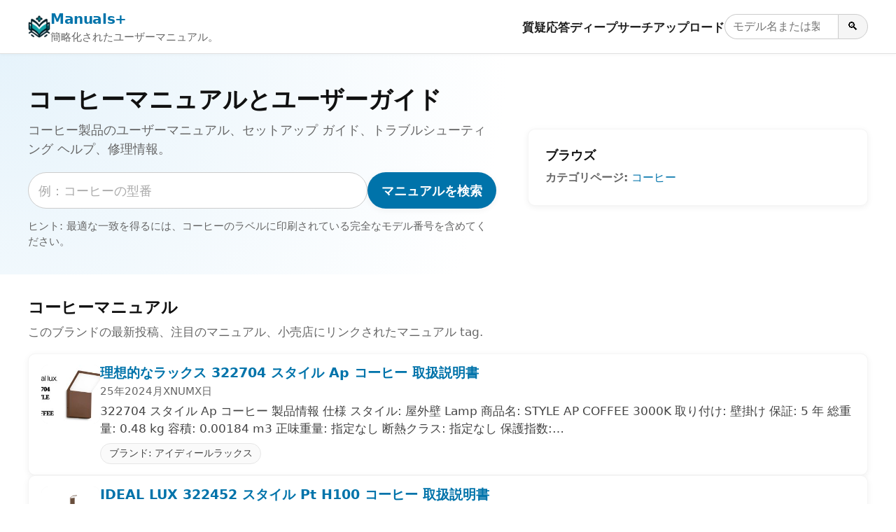

--- FILE ---
content_type: text/html; charset=utf-8
request_url: https://ja.manuals.plus/tag/coffee/page/3
body_size: 13278
content:
<!DOCTYPE html><html lang="ja"><head><meta charset="utf-8"/>
<script>var __ezHttpConsent={setByCat:function(src,tagType,attributes,category,force,customSetScriptFn=null){var setScript=function(){if(force||window.ezTcfConsent[category]){if(typeof customSetScriptFn==='function'){customSetScriptFn();}else{var scriptElement=document.createElement(tagType);scriptElement.src=src;attributes.forEach(function(attr){for(var key in attr){if(attr.hasOwnProperty(key)){scriptElement.setAttribute(key,attr[key]);}}});var firstScript=document.getElementsByTagName(tagType)[0];firstScript.parentNode.insertBefore(scriptElement,firstScript);}}};if(force||(window.ezTcfConsent&&window.ezTcfConsent.loaded)){setScript();}else if(typeof getEzConsentData==="function"){getEzConsentData().then(function(ezTcfConsent){if(ezTcfConsent&&ezTcfConsent.loaded){setScript();}else{console.error("cannot get ez consent data");force=true;setScript();}});}else{force=true;setScript();console.error("getEzConsentData is not a function");}},};</script>
<script>var ezTcfConsent=window.ezTcfConsent?window.ezTcfConsent:{loaded:false,store_info:false,develop_and_improve_services:false,measure_ad_performance:false,measure_content_performance:false,select_basic_ads:false,create_ad_profile:false,select_personalized_ads:false,create_content_profile:false,select_personalized_content:false,understand_audiences:false,use_limited_data_to_select_content:false,};function getEzConsentData(){return new Promise(function(resolve){document.addEventListener("ezConsentEvent",function(event){var ezTcfConsent=event.detail.ezTcfConsent;resolve(ezTcfConsent);});});}</script>
<script>if(typeof _setEzCookies!=='function'){function _setEzCookies(ezConsentData){var cookies=window.ezCookieQueue;for(var i=0;i<cookies.length;i++){var cookie=cookies[i];if(ezConsentData&&ezConsentData.loaded&&ezConsentData[cookie.tcfCategory]){document.cookie=cookie.name+"="+cookie.value;}}}}
window.ezCookieQueue=window.ezCookieQueue||[];if(typeof addEzCookies!=='function'){function addEzCookies(arr){window.ezCookieQueue=[...window.ezCookieQueue,...arr];}}
addEzCookies([{name:"ezoab_309095",value:"mod102-c; Path=/; Domain=manuals.plus; Max-Age=7200",tcfCategory:"store_info",isEzoic:"true",},{name:"ezosuibasgeneris-1",value:"c9f639e2-7a98-48ec-4f61-260e86c2260d; Path=/; Domain=manuals.plus; Expires=Tue, 26 Jan 2027 15:07:57 UTC; Secure; SameSite=None",tcfCategory:"understand_audiences",isEzoic:"true",}]);if(window.ezTcfConsent&&window.ezTcfConsent.loaded){_setEzCookies(window.ezTcfConsent);}else if(typeof getEzConsentData==="function"){getEzConsentData().then(function(ezTcfConsent){if(ezTcfConsent&&ezTcfConsent.loaded){_setEzCookies(window.ezTcfConsent);}else{console.error("cannot get ez consent data");_setEzCookies(window.ezTcfConsent);}});}else{console.error("getEzConsentData is not a function");_setEzCookies(window.ezTcfConsent);}</script><script type="text/javascript" data-ezscrex='false' data-cfasync='false'>window._ezaq = Object.assign({"edge_cache_status":12,"edge_response_time":135,"url":"https://ja.manuals.plus/tag/coffee/page/3"}, typeof window._ezaq !== "undefined" ? window._ezaq : {});</script><script type="text/javascript" data-ezscrex='false' data-cfasync='false'>window._ezaq = Object.assign({"ab_test_id":"mod102-c"}, typeof window._ezaq !== "undefined" ? window._ezaq : {});window.__ez=window.__ez||{};window.__ez.tf={};</script><script type="text/javascript" data-ezscrex='false' data-cfasync='false'>window.ezDisableAds = true;</script>
<script data-ezscrex='false' data-cfasync='false' data-pagespeed-no-defer>var __ez=__ez||{};__ez.stms=Date.now();__ez.evt={};__ez.script={};__ez.ck=__ez.ck||{};__ez.template={};__ez.template.isOrig=true;__ez.queue=__ez.queue||function(){var e=0,i=0,t=[],n=!1,o=[],r=[],s=!0,a=function(e,i,n,o,r,s,a){var l=arguments.length>7&&void 0!==arguments[7]?arguments[7]:window,d=this;this.name=e,this.funcName=i,this.parameters=null===n?null:w(n)?n:[n],this.isBlock=o,this.blockedBy=r,this.deleteWhenComplete=s,this.isError=!1,this.isComplete=!1,this.isInitialized=!1,this.proceedIfError=a,this.fWindow=l,this.isTimeDelay=!1,this.process=function(){f("... func = "+e),d.isInitialized=!0,d.isComplete=!0,f("... func.apply: "+e);var i=d.funcName.split("."),n=null,o=this.fWindow||window;i.length>3||(n=3===i.length?o[i[0]][i[1]][i[2]]:2===i.length?o[i[0]][i[1]]:o[d.funcName]),null!=n&&n.apply(null,this.parameters),!0===d.deleteWhenComplete&&delete t[e],!0===d.isBlock&&(f("----- F'D: "+d.name),m())}},l=function(e,i,t,n,o,r,s){var a=arguments.length>7&&void 0!==arguments[7]?arguments[7]:window,l=this;this.name=e,this.path=i,this.async=o,this.defer=r,this.isBlock=t,this.blockedBy=n,this.isInitialized=!1,this.isError=!1,this.isComplete=!1,this.proceedIfError=s,this.fWindow=a,this.isTimeDelay=!1,this.isPath=function(e){return"/"===e[0]&&"/"!==e[1]},this.getSrc=function(e){return void 0!==window.__ezScriptHost&&this.isPath(e)&&"banger.js"!==this.name?window.__ezScriptHost+e:e},this.process=function(){l.isInitialized=!0,f("... file = "+e);var i=this.fWindow?this.fWindow.document:document,t=i.createElement("script");t.src=this.getSrc(this.path),!0===o?t.async=!0:!0===r&&(t.defer=!0),t.onerror=function(){var e={url:window.location.href,name:l.name,path:l.path,user_agent:window.navigator.userAgent};"undefined"!=typeof _ezaq&&(e.pageview_id=_ezaq.page_view_id);var i=encodeURIComponent(JSON.stringify(e)),t=new XMLHttpRequest;t.open("GET","//g.ezoic.net/ezqlog?d="+i,!0),t.send(),f("----- ERR'D: "+l.name),l.isError=!0,!0===l.isBlock&&m()},t.onreadystatechange=t.onload=function(){var e=t.readyState;f("----- F'D: "+l.name),e&&!/loaded|complete/.test(e)||(l.isComplete=!0,!0===l.isBlock&&m())},i.getElementsByTagName("head")[0].appendChild(t)}},d=function(e,i){this.name=e,this.path="",this.async=!1,this.defer=!1,this.isBlock=!1,this.blockedBy=[],this.isInitialized=!0,this.isError=!1,this.isComplete=i,this.proceedIfError=!1,this.isTimeDelay=!1,this.process=function(){}};function c(e,i,n,s,a,d,c,u,f){var m=new l(e,i,n,s,a,d,c,f);!0===u?o[e]=m:r[e]=m,t[e]=m,h(m)}function h(e){!0!==u(e)&&0!=s&&e.process()}function u(e){if(!0===e.isTimeDelay&&!1===n)return f(e.name+" blocked = TIME DELAY!"),!0;if(w(e.blockedBy))for(var i=0;i<e.blockedBy.length;i++){var o=e.blockedBy[i];if(!1===t.hasOwnProperty(o))return f(e.name+" blocked = "+o),!0;if(!0===e.proceedIfError&&!0===t[o].isError)return!1;if(!1===t[o].isComplete)return f(e.name+" blocked = "+o),!0}return!1}function f(e){var i=window.location.href,t=new RegExp("[?&]ezq=([^&#]*)","i").exec(i);"1"===(t?t[1]:null)&&console.debug(e)}function m(){++e>200||(f("let's go"),p(o),p(r))}function p(e){for(var i in e)if(!1!==e.hasOwnProperty(i)){var t=e[i];!0===t.isComplete||u(t)||!0===t.isInitialized||!0===t.isError?!0===t.isError?f(t.name+": error"):!0===t.isComplete?f(t.name+": complete already"):!0===t.isInitialized&&f(t.name+": initialized already"):t.process()}}function w(e){return"[object Array]"==Object.prototype.toString.call(e)}return window.addEventListener("load",(function(){setTimeout((function(){n=!0,f("TDELAY -----"),m()}),5e3)}),!1),{addFile:c,addFileOnce:function(e,i,n,o,r,s,a,l,d){t[e]||c(e,i,n,o,r,s,a,l,d)},addDelayFile:function(e,i){var n=new l(e,i,!1,[],!1,!1,!0);n.isTimeDelay=!0,f(e+" ...  FILE! TDELAY"),r[e]=n,t[e]=n,h(n)},addFunc:function(e,n,s,l,d,c,u,f,m,p){!0===c&&(e=e+"_"+i++);var w=new a(e,n,s,l,d,u,f,p);!0===m?o[e]=w:r[e]=w,t[e]=w,h(w)},addDelayFunc:function(e,i,n){var o=new a(e,i,n,!1,[],!0,!0);o.isTimeDelay=!0,f(e+" ...  FUNCTION! TDELAY"),r[e]=o,t[e]=o,h(o)},items:t,processAll:m,setallowLoad:function(e){s=e},markLoaded:function(e){if(e&&0!==e.length){if(e in t){var i=t[e];!0===i.isComplete?f(i.name+" "+e+": error loaded duplicate"):(i.isComplete=!0,i.isInitialized=!0)}else t[e]=new d(e,!0);f("markLoaded dummyfile: "+t[e].name)}},logWhatsBlocked:function(){for(var e in t)!1!==t.hasOwnProperty(e)&&u(t[e])}}}();__ez.evt.add=function(e,t,n){e.addEventListener?e.addEventListener(t,n,!1):e.attachEvent?e.attachEvent("on"+t,n):e["on"+t]=n()},__ez.evt.remove=function(e,t,n){e.removeEventListener?e.removeEventListener(t,n,!1):e.detachEvent?e.detachEvent("on"+t,n):delete e["on"+t]};__ez.script.add=function(e){var t=document.createElement("script");t.src=e,t.async=!0,t.type="text/javascript",document.getElementsByTagName("head")[0].appendChild(t)};__ez.dot=__ez.dot||{};__ez.queue.addFileOnce('/detroitchicago/boise.js', '/detroitchicago/boise.js?gcb=195-10&cb=5', true, [], true, false, true, false);__ez.queue.addFileOnce('/parsonsmaize/abilene.js', '/parsonsmaize/abilene.js?gcb=195-10&cb=e80eca0cdb', true, [], true, false, true, false);__ez.queue.addFileOnce('/parsonsmaize/mulvane.js', '/parsonsmaize/mulvane.js?gcb=195-10&cb=e75e48eec0', true, ['/parsonsmaize/abilene.js'], true, false, true, false);__ez.queue.addFileOnce('/detroitchicago/birmingham.js', '/detroitchicago/birmingham.js?gcb=195-10&cb=539c47377c', true, ['/parsonsmaize/abilene.js'], true, false, true, false);</script>
<script data-ezscrex="false" type="text/javascript" data-cfasync="false">window._ezaq = Object.assign({"ad_cache_level":0,"adpicker_placement_cnt":0,"ai_placeholder_cache_level":0,"ai_placeholder_placement_cnt":-1,"article_category":"Coffee","domain":"manuals.plus","domain_id":309095,"ezcache_level":1,"ezcache_skip_code":0,"has_bad_image":0,"has_bad_words":0,"is_sitespeed":0,"lt_cache_level":0,"response_size":38367,"response_size_orig":32606,"response_time_orig":121,"template_id":5,"url":"https://ja.manuals.plus/tag/coffee/page/3","word_count":0,"worst_bad_word_level":0}, typeof window._ezaq !== "undefined" ? window._ezaq : {});__ez.queue.markLoaded('ezaqBaseReady');</script>
<script type='text/javascript' data-ezscrex='false' data-cfasync='false'>
window.ezAnalyticsStatic = true;

function analyticsAddScript(script) {
	var ezDynamic = document.createElement('script');
	ezDynamic.type = 'text/javascript';
	ezDynamic.innerHTML = script;
	document.head.appendChild(ezDynamic);
}
function getCookiesWithPrefix() {
    var allCookies = document.cookie.split(';');
    var cookiesWithPrefix = {};

    for (var i = 0; i < allCookies.length; i++) {
        var cookie = allCookies[i].trim();

        for (var j = 0; j < arguments.length; j++) {
            var prefix = arguments[j];
            if (cookie.indexOf(prefix) === 0) {
                var cookieParts = cookie.split('=');
                var cookieName = cookieParts[0];
                var cookieValue = cookieParts.slice(1).join('=');
                cookiesWithPrefix[cookieName] = decodeURIComponent(cookieValue);
                break; // Once matched, no need to check other prefixes
            }
        }
    }

    return cookiesWithPrefix;
}
function productAnalytics() {
	var d = {"pr":[6,3],"omd5":"fb4d150a913bec48566224b53474cff1","nar":"risk score"};
	d.u = _ezaq.url;
	d.p = _ezaq.page_view_id;
	d.v = _ezaq.visit_uuid;
	d.ab = _ezaq.ab_test_id;
	d.e = JSON.stringify(_ezaq);
	d.ref = document.referrer;
	d.c = getCookiesWithPrefix('active_template', 'ez', 'lp_');
	if(typeof ez_utmParams !== 'undefined') {
		d.utm = ez_utmParams;
	}

	var dataText = JSON.stringify(d);
	var xhr = new XMLHttpRequest();
	xhr.open('POST','/ezais/analytics?cb=1', true);
	xhr.onload = function () {
		if (xhr.status!=200) {
            return;
		}

        if(document.readyState !== 'loading') {
            analyticsAddScript(xhr.response);
            return;
        }

        var eventFunc = function() {
            if(document.readyState === 'loading') {
                return;
            }
            document.removeEventListener('readystatechange', eventFunc, false);
            analyticsAddScript(xhr.response);
        };

        document.addEventListener('readystatechange', eventFunc, false);
	};
	xhr.setRequestHeader('Content-Type','text/plain');
	xhr.send(dataText);
}
__ez.queue.addFunc("productAnalytics", "productAnalytics", null, true, ['ezaqBaseReady'], false, false, false, true);
</script><base href="https://ja.manuals.plus/tag/coffee/page/3"/>

<meta http-equiv="X-UA-Compatible" content="IE=edge"/>
<meta name="viewport" content="width=device-width, initial-scale=1, viewport-fit=cover"/>

<title>コーヒーマニュアルとユーザーガイド - Manuals+</title>
<meta name="description" content="コーヒー製品のユーザーマニュアル、セットアップ ガイド、トラブルシューティング ヘルプ、修理情報。"/>
<link rel="canonical" href="https://ja.manuals.plus/tag/coffee/page/3"/>

<link rel="alternate" hreflang="en" href="https://manuals.plus/tag/coffee/page/3"/>
<link rel="alternate" hreflang="x-default" href="https://manuals.plus/tag/coffee/page/3"/>


<link rel="icon" href="https://manuals.plus/favicon.ico" sizes="any"/>
<link rel="icon" type="image/png" sizes="96x96" href="https://manuals.plus/favicon-96x96.png"/>
<link rel="apple-touch-icon" href="https://manuals.plus/apple-touch-icon.png"/>

<meta property="og:type" content="website"/>
<meta property="og:title" content="コーヒーマニュアルとユーザーガイド - Manuals+"/>
<meta property="og:description" content="コーヒー製品のユーザーマニュアル、セットアップ ガイド、トラブルシューティング ヘルプ、修理情報。"/>
<meta property="og:url" content="https://ja.manuals.plus/tag/coffee/page/3"/>
<meta property="og:site_name" content="Manuals+"/>

<meta name="twitter:card" content="summary_large_image"/>
<meta name="twitter:title" content="コーヒーマニュアルとユーザーガイド - Manuals+"/>
<meta name="twitter:description" content="コーヒー製品のユーザーマニュアル、セットアップ ガイド、トラブルシューティング ヘルプ、修理情報。"/>

<meta name="category" content="Coffee"/>

<link rel="preconnect" href="https://manuals.plus/" crossorigin=""/>
<link rel="dns-prefetch" href="https://manuals.plus/"/>

<link rel="preconnect" href="https://pagead2.googlesyndication.com/" crossorigin=""/>
<link rel="dns-prefetch" href="https://pagead2.googlesyndication.com/"/>
<link rel="preconnect" href="https://securepubads.g.doubleclick.net/" crossorigin=""/>
<link rel="dns-prefetch" href="https://securepubads.g.doubleclick.net/"/>

<style>
.manual-card-title,.site-description,.video-card .meta,.video-card .title{text-overflow:ellipsis;overflow:hidden;white-space:nowrap}
:root{--brand:#0073aa;--brand-dark:#005885;--bg:#ffffff;--border:#e0e0e0;--text:#111111;--muted:#666666;--radius:10px;--shadow:0 2px 10px rgba(0,0,0,.06);--max-width:1200px}
*,::after,::before{box-sizing:border-box;margin:0;padding:0}
html{font-size:18px;-webkit-text-size-adjust:100%;line-height:1.5}
body{margin:0;font-family:-apple-system,BlinkMacSystemFont,"Segoe UI",Roboto,Oxygen,Ubuntu,Cantarell,"Fira Sans","Droid Sans","Helvetica Neue",sans-serif;color:var(--text);background:var(--bg);-webkit-font-smoothing:antialiased}
img{max-width:100%;height:auto;border-style:none}
a{color:var(--brand);text-decoration:none}
a:hover{color:var(--brand-dark);text-decoration:underline}
button,input{font:inherit}
button{cursor:pointer}
.wrap{max-width:var(--max-width);margin:0 auto;padding:0 1rem}

.site{min-height:100vh;display:flex;flex-direction:column}
.site-header{position:sticky;top:0;z-index:10;background:#fff;border-bottom:1px solid var(--border);box-shadow:0 1px 4px rgba(0,0,0,.04)}
.header-inner{display:flex;align-items:center;justify-content:space-between;gap:1rem;flex-wrap:wrap;padding:.7rem 0}
.site-branding{display:flex;align-items:center;gap:.6rem;min-width:0}
.site-logo{display:inline-block;width:32px;height:32px;border-radius:7px}
.site-title{font-weight:700;font-size:1.1rem;letter-spacing:-.02em;white-space:nowrap}
.site-description{font-size:.85rem;color:var(--muted)}

/* category.php header nav */
.main-navigation{display:flex;align-items:center;gap:1rem;margin-left:auto}
.menu-toggle{display:none;border:0;background:0;font-size:1.4rem;padding:.25rem .5rem}
.menu-wrapper{list-style:none;display:flex;align-items:center;gap:1rem}
.menu-item a{font-weight:600;font-size:.93rem;color:#222}
.menu-item a:hover{text-decoration:none;color:var(--brand)}
.header-search-form{display:flex;align-items:center;gap:0}
.header-search-field{padding:.3rem .6rem;border:1px solid #ccc;border-right:none;border-radius:999px 0 0 999px;font-size:.9rem;width:9rem}
.header-search-submit{border:1px solid #ccc;border-radius:0 999px 999px 0;padding:.3rem .7rem;background:#f5f5f5;font-size:.9rem}
.header-search-submit:hover{background:#e8e8e8}

.site-content{flex:1 0 auto}

.brand-hero{padding:2.5rem 1rem 2rem;background:radial-gradient(circle at top left,#e6f3fb 0,transparent 55%),#fff}
.brand-hero-inner{max-width:var(--max-width);margin:0 auto;display:grid;grid-template-columns:minmax(0,2.2fr) minmax(0,1.6fr);gap:2.5rem;align-items:center}
.brand-hero-title{font-size:1.9rem;line-height:1.2;margin-bottom:.5rem}
.brand-hero-subtitle{font-size:1rem;color:var(--muted);margin-bottom:1.1rem}
.brand-hero-search-form{display:flex;flex-wrap:wrap;gap:.5rem;margin-bottom:.75rem}
.brand-hero-search-field{flex:1 1 320px;min-width:0;padding:.65rem .8rem;border-radius:999px;border:1px solid #ccc}
.brand-hero-search-field::placeholder{color:#aaa}
.brand-button-primary{background:var(--brand);color:#fff;border-radius:999px;border:none;padding:.65rem 1.1rem;font-weight:600;box-shadow:var(--shadow)}
.brand-button-primary:hover{background:var(--brand-dark);box-shadow:0 3px 10px rgba(0,0,0,.12)}
.brand-hero-meta{font-size:.85rem;color:var(--muted)}

.brand-hero-aside{background:#fff;box-shadow:var(--shadow);border-radius:var(--radius);padding:1.25rem 1.35rem;border:1px solid rgba(0,0,0,.04)}
.brand-hero-aside h2{font-size:1rem;font-weight:600;margin-bottom:.4rem}
.brand-meta-list{list-style:none;margin:0;padding:0;font-size:.9rem;color:var(--muted)}
.brand-meta-list li{margin:.25rem 0}

.brand-section{padding:1.75rem 1rem 1.5rem}
.brand-section-inner{max-width:var(--max-width);margin:0 auto}
.brand-section-header{margin-bottom:1rem}
.brand-section-header h2{font-size:1.25rem;margin-bottom:.3rem}
.brand-section-header p{font-size:.95rem;color:var(--muted)}

/* FULL-WIDTH ROW LIST */
.manuals-list{display:flex;flex-direction:column;gap:12px}
.manual-row{
  background:#fff;
  border:1px solid rgba(0,0,0,.04);
  border-radius:var(--radius);
  box-shadow:var(--shadow);
  padding:.85rem 1rem;
  display:flex;
  gap:1rem;
  align-items:flex-start
}
.manual-row-thumb{
  flex:0 0 84px;
  width:84px;
  height:84px;
  border-radius:10px;
  overflow:hidden;
  background:#f4f4f4
}
.manual-row-thumb img{width:100%;height:100%;object-fit:cover}
.manual-row-body{flex:1 1 auto;min-width:0}
.manual-row-title{font-size:1.05rem;margin:0 0 .2rem;line-height:1.25}
.manual-row-meta{font-size:.85rem;color:var(--muted);margin-bottom:.3rem}
.manual-row-desc{font-size:.95rem;color:#444}
.manual-row-badges{margin-top:.45rem;display:flex;gap:.4rem;flex-wrap:wrap}
.manual-badge{
  display:inline-flex;
  align-items:center;
  font-size:.8rem;
  border:1px solid #e6e6e6;
  border-radius:999px;
  padding:.18rem .65rem;
  color:#444;
  background:#fafafa
}

/* Upload list */
.user-uploaded-manuals-list{list-style:disc;margin:0;padding-left:1.25em}
.user-uploaded-manuals-item{margin-bottom:1.2rem}
.user-uploaded-manuals-item .entry-title{font-size:1rem;margin:0 0 .25rem}

/* Videos (unchanged grid style) */
.video-grid{display:grid;grid-template-columns:repeat(auto-fill,minmax(260px,1fr));gap:16px}
.video-card{border:1px solid #eee;border-radius:12px;overflow:hidden;background:#fff;box-shadow:var(--shadow)}
.video-card .thumb{position:relative;aspect-ratio:16/9;background:#f4f4f4;overflow:hidden}
.video-card .thumb img{width:100%;height:100%;object-fit:cover}
.video-card .play-overlay{position:absolute;top:50%;left:50%;transform:translate(-50%,-50%);width:60px;height:60px;background:rgba(0,0,0,.5);border-radius:50%;display:flex;align-items:center;justify-content:center}
.video-card .play-overlay div{width:0;height:0;margin-left:4px;border-left:18px solid #fff;border-top:10px solid transparent;border-bottom:10px solid transparent}
.video-card .info{padding:10px 12px}
.video-card .title{font-size:15px;line-height:1.3;margin:0 0 6px}
.video-card .meta{font-size:12px;color:#666}

/* Pagination */
.pagination{display:flex;justify-content:center;gap:.35rem;margin:1.25rem 0 0;font-size:.9rem;flex-wrap:wrap}
.pagination a,.pagination span{padding:.35rem .7rem;border-radius:999px;border:1px solid #ddd;text-decoration:none}
.pagination .current{background:var(--brand);color:#fff;border-color:var(--brand)}
.pagination a:hover{border-color:var(--brand-dark);color:var(--brand-dark)}

/* Restored footer styling */
.site-footer{border-top:1px solid var(--border);margin-top:1.5rem;background:#fafafa}
.footer-inner{max-width:var(--max-width);margin:0 auto;padding:1.4rem 1rem 1.6rem}
.site-info{font-size:.85rem;color:var(--muted)}
.site-info-links a{margin-right:.4rem}
.site-info small{font-size:.8rem;color:#777}

@media (max-width:900px){
  .brand-hero-inner{grid-template-columns:1fr;gap:1.5rem}
}
@media (max-width:780px){
  .main-navigation{margin-left:auto}
  .menu-toggle{display:block}
  .menu-wrapper{
    position:absolute;top:100%;right:1rem;background:#fff;border-radius:var(--radius);
    border:1px solid var(--border);box-shadow:var(--shadow);padding:.5rem .75rem;
    flex-direction:column;align-items:flex-start;min-width:190px;display:none
  }
  .main-navigation.toggled .menu-wrapper{display:flex}
  .site-description{display:none}
}
@media (max-width:520px){
  .manual-row{flex-direction:column}
  .manual-row-thumb{width:100%;height:160px;flex:0 0 auto}
}

.screen-reader-text{position:absolute;width:1px;height:1px;padding:0;margin:-1px;overflow:hidden;clip:rect(0,0,0,0);white-space:nowrap;border:0}
</style>

<script>
document.addEventListener("DOMContentLoaded",function(){
  var t=document.getElementById("nav-toggle");
  var n=document.getElementById("primary-nav");
  if(t&&n){
    t.addEventListener("click",function(){
      var e="true"===t.getAttribute("aria-expanded");
      t.setAttribute("aria-expanded",String(!e));
      n.classList.toggle("toggled");
    });
  }
});
</script>

<script async="" src="https://pagead2.googlesyndication.com/pagead/js/adsbygoogle.js?client=ca-pub-0545639743190253" crossorigin="anonymous"></script>
<style>body{font-family:-apple-system,system-ui,BlinkMacSystemFont,'Segoe UI',Roboto,Oxygen,Ubuntu,Cantarell,'Fira Sans','Droid Sans','Helvetica Neue',sans-serif}code{font-family:Menlo,Consolas,Monaco,Liberation Mono,Lucida Console,monospace}</style><script type='text/javascript'>
var ezoTemplate = 'orig_site';
var ezouid = '1';
var ezoFormfactor = '1';
</script><script data-ezscrex="false" type='text/javascript'>
var soc_app_id = '0';
var did = 309095;
var ezdomain = 'manuals.plus';
var ezoicSearchable = 1;
</script></head>

<body><script id="rewarded-custom-ezoic" src="https://g.ezoic.net/porpoiseant/rcs.js?did=309095&url=https%3A%2F%2Fja.manuals.plus%2Ftag%2Fcoffee%2Fpage%2F3" async></script>
<div class="site">
  <!-- category.php header -->
  <header class="site-header" id="masthead">
    <div class="wrap header-inner">
      <div class="site-branding">
        <a href="https://ja.manuals.plus" class="site-logo" aria-label="Manuals+ home">
          <img src="https://manuals.plus/logo.png" alt="Manuals+ ロゴ" width="32" height="32" loading="eager" fetchpriority="high"/>
        </a>
        <div>
          <div class="site-title"><a href="https://ja.manuals.plus">Manuals+</a></div>
          <div class="site-description">簡略化されたユーザーマニュアル。</div>
        </div>
      </div>

      <nav class="main-navigation" aria-label="Primary navigation" id="primary-nav">
        <button id="nav-toggle" class="menu-toggle" aria-expanded="false" aria-controls="primary-menu">
          ☰ <span class="screen-reader-text">ナビゲーションを切り替える</span>
        </button>
        <ul id="primary-menu" class="menu-wrapper">
          <li class="menu-item"><a href="https://ja.manuals.plus/qa">質疑応答</a></li>
          <li class="menu-item"><a href="https://ja.manuals.plus/deep-search">ディープサーチ</a></li>
          <li class="menu-item"><a href="https://ja.manuals.plus/upload">アップロード</a></li>
          <li class="menu-item">
            <form class="header-search-form" role="search" method="get" action="https://ja.manuals.plus/deep-search">
              <label for="header-search" class="screen-reader-text">マニュアルを検索</label>
              <input id="header-search" class="header-search-field" type="search" name="query" placeholder="モデル名または製品名"/>
              <button class="header-search-submit" type="submit" aria-label="Search">🔍</button>
            </form>
          </li>
        </ul>
      </nav>
    </div>
  </header>

  <main class="site-content" id="content">
    <section class="brand-hero" aria-labelledby="brand-hero-title">
      <div class="brand-hero-inner">
        <div>
          <h1 class="brand-hero-title" id="brand-hero-title">
            コーヒーマニュアルとユーザーガイド
          </h1>
          <p class="brand-hero-subtitle">コーヒー製品のユーザーマニュアル、セットアップ ガイド、トラブルシューティング ヘルプ、修理情報。</p>

          <!-- Single-field search; tag only in placeholder -->
          <form class="brand-hero-search-form" role="search" method="get" action="https://ja.manuals.plus/deep-search">
            <label for="tag-search" class="screen-reader-text">マニュアルを検索</label>
            <input id="tag-search" name="query" class="brand-hero-search-field" type="search" placeholder="例：コーヒーの型番" autocomplete="off"/>
            <button type="submit" class="brand-button-primary">マニュアルを検索</button>
          </form>

          <p class="brand-hero-meta">
            ヒント: 最適な一致を得るには、コーヒーのラベルに印刷されている完全なモデル番号を含めてください。          </p>
        </div>
                <aside class="brand-hero-aside" aria-label="Browse related">
          <h2>ブラウズ</h2>
          <ul class="brand-meta-list">
            <li><strong>カテゴリページ:</strong>
              <a href="https://ja.manuals.plus/category/coffee">
                コーヒー              </a>
            </li>
          </ul>
        </aside>
              </div>
    </section>


    <!-- Unified list -->
    <section class="brand-section">
      <div class="brand-section-inner">
        <div class="brand-section-header">
          <h2>コーヒーマニュアル</h2>
          <p>このブランドの最新投稿、注目のマニュアル、小売店にリンクされたマニュアル tag.</p>
        </div>

                  <div class="manuals-list">
                                        <article class="manual-row">
                <div class="manual-row-thumb">
                  <a href="https://ja.manuals.plus/ideal-lux/322704-style-ap-coffee-manual">
                    <img src="https://manuals.plus/wp-content/uploads/2024/10/ideal-lux-322704-Style-Ap-Coffee-Featured-150x150.jpg" alt="理想的なラックス 322704 スタイル Ap コーヒー 取扱説明書" loading="lazy" decoding="async"/>
                  </a>
                </div>

                <div class="manual-row-body">
                  <h3 class="manual-row-title">
                    <a href="https://ja.manuals.plus/ideal-lux/322704-style-ap-coffee-manual">理想的なラックス 322704 スタイル Ap コーヒー 取扱説明書</a>
                  </h3>

                                      <div class="manual-row-meta">25年2024月XNUMX日</div>
                  
                                      <div class="manual-row-desc">322704 スタイル Ap コーヒー 製品情報 仕様 スタイル: 屋外壁 Lamp 商品名: STYLE AP COFFEE 3000K 取り付け: 壁掛け 保証: 5 年 総重量: 0.48 kg 容積: 0.00184 m3 正味重量: 指定なし 断熱クラス: 指定なし 保護指数:…</div>
                  
                  <div class="manual-row-badges">
                                          <a class="manual-badge" href="https://ja.manuals.plus/category/ideal-lux">
                        ブランド: アイディールラックス                      </a>
                                      </div>
                </div>
              </article>
                                        <article class="manual-row">
                <div class="manual-row-thumb">
                  <a href="https://ja.manuals.plus/ideal-lux/322452-style-pt-h100-coffee-manual">
                    <img src="https://manuals.plus/wp-content/uploads/2024/09/IDEAL-LUX-322452-Style-Pt-H100-Coffee-featured-Image-150x150.png" alt="IDEAL LUX 322452 スタイル Pt H100 コーヒー 取扱説明書" loading="lazy" decoding="async"/>
                  </a>
                </div>

                <div class="manual-row-body">
                  <h3 class="manual-row-title">
                    <a href="https://ja.manuals.plus/ideal-lux/322452-style-pt-h100-coffee-manual">IDEAL LUX 322452 スタイル Pt H100 コーヒー 取扱説明書</a>
                  </h3>

                                      <div class="manual-row-meta">27年2024月XNUMX日</div>
                  
                                      <div class="manual-row-desc">スタイル改訂 22-03-2024 一般情報 屋外 - 床 lamps Ean 8.0217E+12 アイテムスタイル PT H100 コーヒー 3000K 設置フロア lamps Guarantee 5 years Gross weight 2.12 kg Volume 0.023861 m3 Technical info Net weight 1.68 kg Insulation class I Protection…</div>
                  
                  <div class="manual-row-badges">
                                          <a class="manual-badge" href="https://ja.manuals.plus/category/ideal-lux">
                        ブランド: アイディールラックス                      </a>
                                      </div>
                </div>
              </article>
                                        <article class="manual-row">
                <div class="manual-row-thumb">
                  <a href="https://ja.manuals.plus/egro/mode-pure-coffee-manual">
                    <img src="https://manuals.plus/wp-content/uploads/2024/09/EGRO-MoDe-Pure-Coffee-featured-150x150.png" alt="EGRO MoDe ピュアコーヒー取扱説明書" loading="lazy" decoding="async"/>
                  </a>
                </div>

                <div class="manual-row-body">
                  <h3 class="manual-row-title">
                    <a href="https://ja.manuals.plus/egro/mode-pure-coffee-manual">EGRO MoDe ピュアコーヒー取扱説明書</a>
                  </h3>

                                      <div class="manual-row-meta">22年2024月XNUMX日</div>
                  
                                      <div class="manual-row-desc">EGRO MoDe Pure Coffee の仕様 商品名：Egro MoDe Pure Coffee、Egro MoDe Quick Milk、Egro MoDe Pro Milk メーカー：Rancilio Group Website: www.ranciliogroup.com Product Information The Egro MoDe series includes models for Pure Coffee, Quick Milk, and Pro Milk.…</div>
                  
                  <div class="manual-row-badges">
                                          <a class="manual-badge" href="https://ja.manuals.plus/category/egro">
                        Brand: EGRO                      </a>
                                      </div>
                </div>
              </article>
                                        <article class="manual-row">
                <div class="manual-row-thumb">
                  <a href="https://ja.manuals.plus/coffee/dagn_uxldmu-weekend-weekday-hb-new-menu-manual">
                    <img src="https://manuals.plus/wp-content/uploads/2024/09/COFFEE-DAGN_UXLdmU-Weekend-Weekday-HB-New-Menu-Featured-Image-150x150.png" alt="COFFEE DAGN_UXLdmU 週末平日HB新メニュー説明" loading="lazy" decoding="async"/>
                  </a>
                </div>

                <div class="manual-row-body">
                  <h3 class="manual-row-title">
                    <a href="https://ja.manuals.plus/coffee/dagn_uxldmu-weekend-weekday-hb-new-menu-manual">COFFEE DAGN_UXLdmU 週末平日HB新メニュー説明</a>
                  </h3>

                                      <div class="manual-row-meta">11年2024月XNUMX日</div>
                  
                                      <div class="manual-row-desc">COFFEE DAGN_UXLdmU 週末 平日 HB 新メニュー 製品情報 仕様 製品タイプ: コーヒーメーカー 抽出方法: 手動抽出、コールドブリューモクテル、プアオーバー、フレンチプレス、ケメックス、サイフォン、エアロプレス 製品使用手順 手動抽出 ナッツとフルーティーな風味が豊かなパーコレーションコーヒー…</div>
                  
                  <div class="manual-row-badges">
                                          <a class="manual-badge" href="https://ja.manuals.plus/category/coffee">
                        ブランド: コーヒー                      </a>
                                      </div>
                </div>
              </article>
                                        <article class="manual-row">
                <div class="manual-row-thumb">
                  <a href="https://ja.manuals.plus/lifex/coffee-machine-manual-4">
                    <img src="https://manuals.plus/wp-content/uploads/2024/08/lifeX-COFFEE-Machine-featured-150x150.png" alt="lifeX コーヒーマシン 取扱説明書" loading="lazy" decoding="async"/>
                  </a>
                </div>

                <div class="manual-row-body">
                  <h3 class="manual-row-title">
                    <a href="https://ja.manuals.plus/lifex/coffee-machine-manual-4">lifeX コーヒーマシン 取扱説明書</a>
                  </h3>

                                      <div class="manual-row-meta">9年2024月XNUMX日</div>
                  
                                      <div class="manual-row-desc">lifeXコーヒーマシン  </div>
                  
                  <div class="manual-row-badges">
                                          <a class="manual-badge" href="https://ja.manuals.plus/category/lifex">
                        Brand: lifeX                      </a>
                                      </div>
                </div>
              </article>
                                        <article class="manual-row">
                <div class="manual-row-thumb">
                  <a href="https://ja.manuals.plus/simpli-press/ritual-coffee-manual">
                    <img src="https://manuals.plus/wp-content/uploads/2024/07/Simpli-Press-Ritual-Coffee-featured-1-150x150.png" alt="Simpli Press Ritual Coffee の使い方" loading="lazy" decoding="async"/>
                  </a>
                </div>

                <div class="manual-row-body">
                  <h3 class="manual-row-title">
                    <a href="https://ja.manuals.plus/simpli-press/ritual-coffee-manual">Simpli Press Ritual Coffee の使い方</a>
                  </h3>

                                      <div class="manual-row-meta">26年2024月XNUMX日</div>
                  
                                      <div class="manual-row-desc">Simpli Press Ritual Coffee Simpli Press is all about you and your coffee. Do take the time to master your art. We are here to help guide you, but ultimately, you are your own barista. Own your ritual. Own your…</div>
                  
                  <div class="manual-row-badges">
                                          <a class="manual-badge" href="https://ja.manuals.plus/category/simpli-press">
                        Brand: Simpli Press                      </a>
                                      </div>
                </div>
              </article>
                                        <article class="manual-row">
                <div class="manual-row-thumb">
                  <a href="https://ja.manuals.plus/fisher-and-paykel/eb60msb1-60cm-built-in-coffee-maker-manual">
                    <img src="https://manuals.plus/wp-content/uploads/2024/06/FISHER-and-PAYKEL-EB60MSB1-60cm-Built-In-Coffee-Maker-FEATURED-1-150x150.png" alt="FISHER and PAYKEL EB60MSB1 60cm ビルトイン コーヒーメーカー ユーザーガイド" loading="lazy" decoding="async"/>
                  </a>
                </div>

                <div class="manual-row-body">
                  <h3 class="manual-row-title">
                    <a href="https://ja.manuals.plus/fisher-and-paykel/eb60msb1-60cm-built-in-coffee-maker-manual">FISHER and PAYKEL EB60MSB1 60cm ビルトイン コーヒーメーカー ユーザーガイド</a>
                  </h3>

                                      <div class="manual-row-meta">28年2024月XNUMX日</div>
                  
                                      <div class="manual-row-desc">FISHER and PAYKEL EB60MSB1 60cm ビルトインコーヒーメーカー 製品使用方法 お好みのコーヒー豆をコーヒー豆容器に注ぎます。タッチディスプレイで、お好みのコーヒーの濃さとカップサイズを選択します。コーヒーの種類を以下からお選びください…</div>
                  
                  <div class="manual-row-badges">
                                          <a class="manual-badge" href="https://ja.manuals.plus/category/fisher-and-paykel">
                        ブランド: FISHER and PAYKEL                      </a>
                                      </div>
                </div>
              </article>
                                        <article class="manual-row">
                <div class="manual-row-thumb">
                  <a href="https://ja.manuals.plus/la-pavoni/lpsdig03-diamantina-semi-professional-domestic-coffee-manual">
                    <img src="https://manuals.plus/wp-content/uploads/2024/06/Pavoni-LPSDIG03-Diamantina-Semi-Professional-Domestic-Coffee-featured-1-150x150.png" alt="la Pavoni LPSDIG03 ディアマンティーナ セミプロフェッショナル 家庭用コーヒー 取扱説明書" loading="lazy" decoding="async"/>
                  </a>
                </div>

                <div class="manual-row-body">
                  <h3 class="manual-row-title">
                    <a href="https://ja.manuals.plus/la-pavoni/lpsdig03-diamantina-semi-professional-domestic-coffee-manual">la Pavoni LPSDIG03 ディアマンティーナ セミプロフェッショナル 家庭用コーヒー 取扱説明書</a>
                  </h3>

                                      <div class="manual-row-meta">13年2024月XNUMX日</div>
                  
                                      <div class="manual-row-desc">Pavoni LPSDIG03 Diamantina Semi-Professional Domestic Coffee Product Specifications Model: LPSDIG03 Number of Languages: 11 (NO, FI, PL, DA, RU, SV, PT, ES, NL,\ DE, FR, EN, IT) Dimensions: 29 x 10 x 33 cm Weight: 7kg Product Usage Instructions 1.…</div>
                  
                  <div class="manual-row-badges">
                                          <a class="manual-badge" href="https://ja.manuals.plus/category/la-pavoni">
                        ブランド: La-Pavoni                      </a>
                                      </div>
                </div>
              </article>
                                        <article class="manual-row">
                <div class="manual-row-thumb">
                  <a href="https://ja.manuals.plus/outsunny/84d-100_84d-100v00-patio-umbrella-aluminum-metal-polyester-coffee-manual">
                    <img src="https://manuals.plus/wp-content/uploads/2024/06/Outsunny-84D-100_84D-100V00-Patio-Umbrella-Aluminum-Metal-Polyester-Coffee-featured-150x150.jpg" alt="Outsunny 84D-100_84D-100V00 パティオパラソル アルミニウム 金属 ポリエステル コーヒー 取扱説明書" loading="lazy" decoding="async"/>
                  </a>
                </div>

                <div class="manual-row-body">
                  <h3 class="manual-row-title">
                    <a href="https://ja.manuals.plus/outsunny/84d-100_84d-100v00-patio-umbrella-aluminum-metal-polyester-coffee-manual">Outsunny 84D-100_84D-100V00 パティオパラソル アルミニウム 金属 ポリエステル コーヒー 取扱説明書</a>
                  </h3>

                                      <div class="manual-row-meta">1年2024月XNUMX日</div>
                  
                                      <div class="manual-row-desc">IN231000352V01_GL 84D-100_84D-100V00 Tips: Please do not use in strong winds to avoid damage. When not in use, please remove the umbrella and store it to keep dry. IMPORTANT, RETAIN FOR FUTURE REFERENCE: READ CAREFULLY. Dear customer, Thank you for purchasing..。</div>
                  
                  <div class="manual-row-badges">
                                          <a class="manual-badge" href="https://ja.manuals.plus/category/outsunny">
                        ブランド: Outsunny                      </a>
                                      </div>
                </div>
              </article>
                                        <article class="manual-row">
                <div class="manual-row-thumb">
                  <a href="https://ja.manuals.plus/nescafe/coffee-shop-your-at-home-manual">
                    <img src="https://manuals.plus/wp-content/uploads/2024/05/NESCAFE-Coffee-Shop-Your-at-Home-featured-1-150x150.png" alt="NESCAFE Coffee Shop Your at Home ユーザーマニュアル" loading="lazy" decoding="async"/>
                  </a>
                </div>

                <div class="manual-row-body">
                  <h3 class="manual-row-title">
                    <a href="https://ja.manuals.plus/nescafe/coffee-shop-your-at-home-manual">NESCAFE Coffee Shop Your at Home ユーザーマニュアル</a>
                  </h3>

                                      <div class="manual-row-meta">25年2024月XNUMX日</div>
                  
                                      <div class="manual-row-desc">ネスカフェコーヒーショップご自宅で製品情報仕様:重量:4.3kg圧力:最大15bar水タンク容量:1.3L寸法:A = 14.9cm B = 33.9cm C = 40.1cm製品使用説明書マシンオーバーview: このマシンの特徴は…</div>
                  
                  <div class="manual-row-badges">
                                          <a class="manual-badge" href="https://ja.manuals.plus/category/nescafe">
                        ブランド: ネスカフェ                      </a>
                                      </div>
                </div>
              </article>
                      </div>
              </div>
    </section>

  
    <!-- Community uploads -->
    

    <!-- Video guides -->
    

    <!-- Pagination: ONLY WP post pages define the range (NO trailing slash URLs) -->
          <section class="brand-section">
        <div class="brand-section-inner">
          <nav class="pagination" aria-label="Tag pagination">
            <a href="https://ja.manuals.plus/tag/coffee">1</a><a href="https://ja.manuals.plus/tag/coffee/page/2">2</a><span class="current">3</span><a href="https://ja.manuals.plus/tag/coffee/page/4">4</a><a href="https://ja.manuals.plus/tag/coffee/page/5">5</a><span>…</span><a href="https://ja.manuals.plus/tag/coffee/page/19">19</a><a href="https://ja.manuals.plus/tag/coffee/page/4">次 &gt;</a><a href="https://ja.manuals.plus/tag/coffee/page/19">最後 &#34;</a>          </nav>
        </div>
      </section>
    

<div id="" ezoic-pub-ad-placeholder-902""=""></div>
<script>
    ezstandalone.cmd.push(function () {
        ezstandalone.showAds(902);
    });
</script>
  </main>

  <footer class="site-footer" id="colophon">
    <div class="footer-inner">
      <div class="site-info">
        <div class="site-info-links">
          <a class="site-name" href="https://ja.manuals.plus" rel="home">Manuals+</a> |
          <a href="https://ja.manuals.plus/upload">アップロード</a> |
          <a href="https://ja.manuals.plus/deep-search">ディープサーチ</a> |
          <a href="https://ja.manuals.plus/qa">質疑応答</a> |
          <a href="https://ja.manuals.plus/privacy-policy">プライバシーポリシー</a>
        </div>
        <p class="gt-block"><small>これ webこのサイトは独立した出版物であり、いかなる商標所有者とも提携しておらず、承認も受けていません。</small></p>
      </div>
    </div>
  </footer>

</div>


<script data-cfasync="false">function _emitEzConsentEvent(){var customEvent=new CustomEvent("ezConsentEvent",{detail:{ezTcfConsent:window.ezTcfConsent},bubbles:true,cancelable:true,});document.dispatchEvent(customEvent);}
(function(window,document){function _setAllEzConsentTrue(){window.ezTcfConsent.loaded=true;window.ezTcfConsent.store_info=true;window.ezTcfConsent.develop_and_improve_services=true;window.ezTcfConsent.measure_ad_performance=true;window.ezTcfConsent.measure_content_performance=true;window.ezTcfConsent.select_basic_ads=true;window.ezTcfConsent.create_ad_profile=true;window.ezTcfConsent.select_personalized_ads=true;window.ezTcfConsent.create_content_profile=true;window.ezTcfConsent.select_personalized_content=true;window.ezTcfConsent.understand_audiences=true;window.ezTcfConsent.use_limited_data_to_select_content=true;window.ezTcfConsent.select_personalized_content=true;}
function _clearEzConsentCookie(){document.cookie="ezCMPCookieConsent=tcf2;Domain=.manuals.plus;Path=/;expires=Thu, 01 Jan 1970 00:00:00 GMT";}
_clearEzConsentCookie();if(typeof window.__tcfapi!=="undefined"){window.ezgconsent=false;var amazonHasRun=false;function _ezAllowed(tcdata,purpose){return(tcdata.purpose.consents[purpose]||tcdata.purpose.legitimateInterests[purpose]);}
function _handleConsentDecision(tcdata){window.ezTcfConsent.loaded=true;if(!tcdata.vendor.consents["347"]&&!tcdata.vendor.legitimateInterests["347"]){window._emitEzConsentEvent();return;}
window.ezTcfConsent.store_info=_ezAllowed(tcdata,"1");window.ezTcfConsent.develop_and_improve_services=_ezAllowed(tcdata,"10");window.ezTcfConsent.measure_content_performance=_ezAllowed(tcdata,"8");window.ezTcfConsent.select_basic_ads=_ezAllowed(tcdata,"2");window.ezTcfConsent.create_ad_profile=_ezAllowed(tcdata,"3");window.ezTcfConsent.select_personalized_ads=_ezAllowed(tcdata,"4");window.ezTcfConsent.create_content_profile=_ezAllowed(tcdata,"5");window.ezTcfConsent.measure_ad_performance=_ezAllowed(tcdata,"7");window.ezTcfConsent.use_limited_data_to_select_content=_ezAllowed(tcdata,"11");window.ezTcfConsent.select_personalized_content=_ezAllowed(tcdata,"6");window.ezTcfConsent.understand_audiences=_ezAllowed(tcdata,"9");window._emitEzConsentEvent();}
function _handleGoogleConsentV2(tcdata){if(!tcdata||!tcdata.purpose||!tcdata.purpose.consents){return;}
var googConsentV2={};if(tcdata.purpose.consents[1]){googConsentV2.ad_storage='granted';googConsentV2.analytics_storage='granted';}
if(tcdata.purpose.consents[3]&&tcdata.purpose.consents[4]){googConsentV2.ad_personalization='granted';}
if(tcdata.purpose.consents[1]&&tcdata.purpose.consents[7]){googConsentV2.ad_user_data='granted';}
if(googConsentV2.analytics_storage=='denied'){gtag('set','url_passthrough',true);}
gtag('consent','update',googConsentV2);}
__tcfapi("addEventListener",2,function(tcdata,success){if(!success||!tcdata){window._emitEzConsentEvent();return;}
if(!tcdata.gdprApplies){_setAllEzConsentTrue();window._emitEzConsentEvent();return;}
if(tcdata.eventStatus==="useractioncomplete"||tcdata.eventStatus==="tcloaded"){if(typeof gtag!='undefined'){_handleGoogleConsentV2(tcdata);}
_handleConsentDecision(tcdata);if(tcdata.purpose.consents["1"]===true&&tcdata.vendor.consents["755"]!==false){window.ezgconsent=true;(adsbygoogle=window.adsbygoogle||[]).pauseAdRequests=0;}
if(window.__ezconsent){__ezconsent.setEzoicConsentSettings(ezConsentCategories);}
__tcfapi("removeEventListener",2,function(success){return null;},tcdata.listenerId);if(!(tcdata.purpose.consents["1"]===true&&_ezAllowed(tcdata,"2")&&_ezAllowed(tcdata,"3")&&_ezAllowed(tcdata,"4"))){if(typeof __ez=="object"&&typeof __ez.bit=="object"&&typeof window["_ezaq"]=="object"&&typeof window["_ezaq"]["page_view_id"]=="string"){__ez.bit.Add(window["_ezaq"]["page_view_id"],[new __ezDotData("non_personalized_ads",true),]);}}}});}else{_setAllEzConsentTrue();window._emitEzConsentEvent();}})(window,document);</script><script defer src="https://static.cloudflareinsights.com/beacon.min.js/vcd15cbe7772f49c399c6a5babf22c1241717689176015" integrity="sha512-ZpsOmlRQV6y907TI0dKBHq9Md29nnaEIPlkf84rnaERnq6zvWvPUqr2ft8M1aS28oN72PdrCzSjY4U6VaAw1EQ==" data-cf-beacon='{"version":"2024.11.0","token":"c29bf729537046bda507e74bd7d7d71a","server_timing":{"name":{"cfCacheStatus":true,"cfEdge":true,"cfExtPri":true,"cfL4":true,"cfOrigin":true,"cfSpeedBrain":true},"location_startswith":null}}' crossorigin="anonymous"></script>
<script>(function(){function c(){var b=a.contentDocument||a.contentWindow.document;if(b){var d=b.createElement('script');d.innerHTML="window.__CF$cv$params={r:'9c40ec426b082a7e',t:'MTc2OTQ0MDA3Nw=='};var a=document.createElement('script');a.src='/cdn-cgi/challenge-platform/scripts/jsd/main.js';document.getElementsByTagName('head')[0].appendChild(a);";b.getElementsByTagName('head')[0].appendChild(d)}}if(document.body){var a=document.createElement('iframe');a.height=1;a.width=1;a.style.position='absolute';a.style.top=0;a.style.left=0;a.style.border='none';a.style.visibility='hidden';document.body.appendChild(a);if('loading'!==document.readyState)c();else if(window.addEventListener)document.addEventListener('DOMContentLoaded',c);else{var e=document.onreadystatechange||function(){};document.onreadystatechange=function(b){e(b);'loading'!==document.readyState&&(document.onreadystatechange=e,c())}}}})();</script></body></html>

--- FILE ---
content_type: text/html; charset=utf-8
request_url: https://www.google.com/recaptcha/api2/aframe
body_size: 267
content:
<!DOCTYPE HTML><html><head><meta http-equiv="content-type" content="text/html; charset=UTF-8"></head><body><script nonce="9hbRKMwt-QP4PwoH9bB9fw">/** Anti-fraud and anti-abuse applications only. See google.com/recaptcha */ try{var clients={'sodar':'https://pagead2.googlesyndication.com/pagead/sodar?'};window.addEventListener("message",function(a){try{if(a.source===window.parent){var b=JSON.parse(a.data);var c=clients[b['id']];if(c){var d=document.createElement('img');d.src=c+b['params']+'&rc='+(localStorage.getItem("rc::a")?sessionStorage.getItem("rc::b"):"");window.document.body.appendChild(d);sessionStorage.setItem("rc::e",parseInt(sessionStorage.getItem("rc::e")||0)+1);localStorage.setItem("rc::h",'1769440079620');}}}catch(b){}});window.parent.postMessage("_grecaptcha_ready", "*");}catch(b){}</script></body></html>